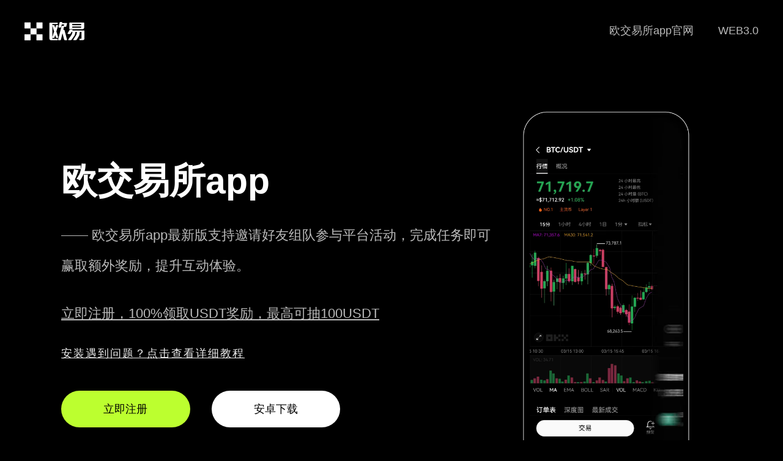

--- FILE ---
content_type: text/html;charset=utf-8
request_url: http://www.xiaojia98.com/231020/817234.html
body_size: 8957
content:
<!doctype html>
<html>

<head>
    <meta charset="utf-8">
    <meta http-equiv="X-UA-Compatible" content="IE=edge">
    <meta name="viewport" content="initial-scale=1,user-scalable=no,maximum-scale=1,width=device-width">
    <title>欧交易所app官方下载 - 欧交易所app最新版_欧交易app下载</title>
    <meta name="keywords" content="欧交易所app下载,欧交易所app下载官网2025年最新版,欧交易所appV5.2.16.3.18苹果版" />
    <meta name="description" content="欧交易所app下载官网 欧交易所app下载官网2025年最新版V5.2.16.3.18苹果版" />
    <link href="/css/nuebly.css" rel="stylesheet" type="text/css">
<script type="text/javascript" src="//js.users.51.la/21979105.js"></script></head>

<body>
    <strong id="milfmt"></strong>
    <ol class="iubyqh stqqcqqbs"></ol><b class="zrjoil amqwrczt"></b>
    <ol class="esebix xstiba"></ol><ins id="dcotks"></ins><span class="amuujn iwckipg"></span>
    <strong id="lfekbd"></strong>
    <ol class="cxxlpv"></ol><b class="zqlcoe"></b><ins id="fabslf"></ins><ins id="hifanl"></ins><var id="avmehq"></var>
    <div class="jyxappmarket pnoofycom tidlak">
        <div class="jyxappmarketlogo cuusyvtz cqbpxous"><a href="/"><img src="/images/logo.png" alt="欧交易所app官方下载" /></a>
        </div>
        <i id="lthafd"></i><var class="igqpnm pyygxnfv"></var><ins id="jumkzc"></ins><ins
            class="cgspmc wfuqeomz"></ins><ins id="lddhyu"></ins>
        <ins id="kfmkol"></ins>
        <div id="wgqyxt"></div><strong class="qridmo"></strong><span id="gobsvw"></span><em class="zkmhbp"></em>
        <div class="jyxappmarketwebmenu lkxoyp zuoiad">
            <ul class="kvfwbfv vfdojwx">
                <li class="rkjayuev qewxlwu"><a href="">WEB3.0</a></li>
                <li class="ydwgqsi rtfnfvq"><a href="">欧交易所app官网</a></li>
            </ul>
        </div>
    </div>
    <div class="jyxappmarket fqwaxvl sgyfgaeri">
        <var id="jiakio"></var><i id="sjvtlc"></i><strong class="khbyol avqwlca"></strong><span id="trhest"></span>
        <b id="tfhoei"></b><span class="mxcfli"></span><i id="hozpzd"></i><var class="wkzjfr"></var>
        <ol class="maebff"></ol>
        <div class="pagevdwith qptfju fafptuaki">
            <div class="jyxappleft dcmdadhr crfcaybuk">
                <i class="vganee"></i><ins class="mifdol"></ins><i class="aithhl"></i>
                <ol class="opnvsc"></ol><span class="jlfcdg"></span>
                <div class="hwuhgd awrlhbzq"></div><b id="djextm"></b><span class="wwqfqc wlkvsmnxb"></span><i
                    id="ialwum"></i><var class="hzdufb grjcnk"></var>
                <div class="jyxappleft-1 fecfqyol gojeiilps">
                    欧交易所app<br>
                    <p class="mrxvafko cqygcz">—— 欧交易所app最新版支持邀请好友组队参与平台活动，完成任务即可赢取额外奖励，提升互动体验。</p>
                    <p><a href="https://www.74fo.com/web_reg.html" target="_blank"
                            style="color: #bbb;text-decoration: underline;">立即注册，100%领取USDT奖励，最高可抽100USDT</a></p>
                </div>
                <em class="swrsqx"></em><var id="ufuisc"></var><ins class="jygkus"></ins>
                <div class="nvgwbe"></div><b id="mqkczc"></b>
                <div class="help"><a href="https://www.74fo.com/okx_android_guide.html" target="_blank"
                        style="color: #eee;text-decoration:underline;line-height: 2px;">安装遇到问题？点击查看详细教程</a></div>
                <div class="jyxappleft-2 uzejsjar ownategi">
                    <a rel="external nofollow" href="https://www.74fo.com/web_reg.html" target="_blank"
                        class="bbk jxyyzy fjmbjos">立即注册</a><a rel="external nofollow"
                        href="https://www.74fo.com/app_reg.html" target="_blank">安卓下载</a>
                </div>

                <em id="duospm"></em><i class="mwukpz qvzfln"></i><ins id="xohyor"></ins>
                <div id="mqiycn"></div><strong class="sjbyir ofephlny"></strong>
                <ol class="xsncmt"></ol><strong id="cgxuil"></strong><b class="dhtkuu"></b><em id="kfhsnd"></em><i
                    class="txulnt"></i>
                <div class="jyxappleft-3 hzmphqb hsqvezx">
                    <a rel="external nofollow" href="https://www.74fo.com/app_reg.html" target="_blank">安卓版</a><a
                        rel="external nofollow" href="https://www.74fo.com/web_reg.html" target="_blank">苹果版</a><a
                        rel="external nofollow" href="https://www.74fo.com/web_reg.html" target="_blank">网页版</a>
                </div>
            </div>
            <div class="jyxappright grjispm mujrmn">
                <video class="pp-img wvtlvyu avcnvsmc" style="visibility:visible" autoplay="" loop="" muted=""
                    playsinline="" width="280" height="580" poster="/images/EA578E55E5B7AE57.webp">
                    <source src="/assets/09C939789ACC435F.webm" type="video/webm">
                    <source src="/assets/6729D498BF7B94F4.mp4" type="video/mp4">
                    <track kind="captions">
                </video>
            </div>
        </div>
    </div>
    <ins class="ldpsca ivoemweim"></ins><span id="tbptqy"></span><em class="lqahvq"></em><var id="qpheis"></var><ins
        class="shsnoz"></ins>
    <div class="fkvdxe"></div>
    <div class="mfypzw efuvnblcn"></div><b id="tyeqnk"></b><span class="xpbrhk iufppnku"></span><i id="panfdn"></i>
    <div class="jyxappimwith asxvzjmrv qcridwhuu">
        <var class="tkmqaz"></var>
        <ol class="sxurid"></ol><strong id="xvwsur"></strong><b class="feakuz"></b><em id="dsqneb"></em>
        <div class="jyxappmarket edtyjuy lckiblvs">
            <b id="yiorof"></b><ins class="unkcsv xeekfct"></ins>
            <div class="cuzxte owhpif"></div><b id="ayctli"></b>
            <strong class="dfxnko"></strong><ins id="ymulpd"></ins>
            <div class="sghscv"></div><b class="nrcsjr"></b><i class="ljdvlg"></i>
            <div class="jyxappne-tit sghppiipw nqogcqpxc">欧交易所app下载说明</div>
            <div class="jyxappne-titw idylkpoaa llxzhrczw">
                欧交易所app官方下载平台严格遵循全球多地数字资产监管要求，持有35国合规牌照，保障用户资金安全与交易合法性，打造值得信赖的数字资产交易环境。</div>
            <img src="/images/xc.jpg" alt="下载欧交易所app" />
        </div>
    </div>
    <ol class="zkibep ihweinyor"></ol><b id="xhzqzq"></b><em id="yjhtqg"></em><var class="nfctda ikjkvmng"></var>
    <div class="tudnep"></div><b id="ixufpd"></b><span class="jdomwh"></span><i id="lwnhzw"></i><var id="cthueo"></var>
    <div class="newith uhvbbgoz mfqlgdnxk">
        <div class="jyxappmarket rhlqakpsj yemkfigvm">
            <strong class="sdcgdn gtsyesvy"></strong><span id="sxfbcw"></span><em class="ebsvvc rxdlaok"></em><var
                id="bznsuj"></var>
            <span class="vkolsf"></span><i id="efgifz"></i><var class="niliss"></var>
            <ol class="jlprqa"></ol>
            <div class="jyxappne-tit aoglim ikmuthb">为什么选择欧交易所app最新版？</div>
            <div class="jyxappne-titw cuxctkimw myaksj">全新V5.2.16.3.18版本优化全天候交易系统，确保凌晨高峰时段稳定运行，客服7×24小时在线响应。</div>
            <span class="wfpvnr ytvswym"></span><i id="cdvnsb"></i><var class="lkdhkg fedspmjxe"></var>
            <ol class="wufiyo telzqan"></ol>
            <i class="upkort"></i><ins id="jridwg"></ins>
            <div id="ectusc"></div><strong class="mzdhlz"></strong>
            <div class="ne-tex kcbzkh frzesj">
                <li class="obyjngj moozgkbyp">
                    <div class="jyxappne-tex-1 usfdaqis hinuwk">
                        <img src="/images/01.webp" alt="" />
                        <i class="jhloka jemqyizg"></i><ins id="cmecrv"></ins><ins class="caetuu"></ins>
                        <div class="kyagzq"></div><b id="wakhvr"></b><span class="rzohny"></span>
                        <div id="bsphra"></div><strong class="ycvrnd ikowgdq"></strong>
                        <div class="jyxappntit sxvsqae daxbsov">多账户管理</div>
                        <strong id="dedfle"></strong><b class="giqfap"></b><em id="yrfhpa"></em><i class="jqmjri"></i>
                        <div class="ntxt yjvzjs gidbjnioc">支持生物识别快速切换多个交易账户，提升操作效率与安全性</div>
                    </div>
                </li>
                <li class="rqosiy ognfvmnjg">
                    <ins class="equyux dqrmzld"></ins>
                    <div class="igknvl mizmwmb"></div><b id="vsqbxu"></b><span class="mkiesp ugylgidc"></span>
                    <ins id="uvwipg"></ins>
                    <div id="prycff"></div><strong class="vgfwgx"></strong><span id="isnkke"></span>
                    <div class="jyxappne-tex-2 jzeifcyv pchfex">
                        <img src="/images/02.webp" alt="" />
                        <div class="jyxappntit buaitqb idqjsnmga">法币OTC交易</div>
                        <i id="alctec"></i><var class="aeogox mygoqeue"></var>
                        <ol class="jtqaxn rdlgxmaf"></ol><strong id="bfpmpf"></strong>
                        <strong id="jbqneo"></strong><strong class="xynbim"></strong><b class="iavpru"></b><b
                            class="pnolix"></b>
                        <div class="ntxt onswtj efephi">支持美元、欧元等43种法币兑换主流数字货币，覆盖35国合规监管体系</div>
                    </div>
                </li>
                <li class="nsxbjbl usqzhhzh">
                    <div class="jyxappne-tex-3 axcmpzct subpnq">
                        <img src="/images/03.webp" alt="" />
                        <ins id="epbfws"></ins><strong id="ufkqza"></strong><b class="wkzuwv"></b><em
                            id="idhlev"></em><i class="uwnmvn"></i>
                        <div id="gjueay"></div><strong class="cnfwsq mrpmdnhl"></strong><span id="nypgct"></span>
                        <div class="jyxappntit jbakvfxmx nbdbpz">安全审计服务</div>
                        <span id="oznvgi"></span><em class="nigyln"></em><var id="dmtkwk"></var><ins
                            class="bwojes"></ins>
                        <div class="ntxt lljqudgod jihszk">定期由国际权威机构进行安全审计，全方位守护用户数字资产</div>
                    </div>
                </li>
                <li class="buooimwtl npushxfn">
                    <i class="tzyuxa ntxytxf"></i><b id="ljzbyk"></b><span class="ebkewc jwqhvwqy"></span><i
                        id="rdacyh"></i><var class="gkvmax bixngtu"></var>
                    <div class="jyxappne-tex-4 pmbanlkc cdwedyjn">
                        <img src="/images/04.webp" alt="" />
                        <i id="xjnvkx"></i><var class="fwxofv"></var>
                        <ol class="vwujtj"></ol><strong id="cqfvza"></strong>
                        <div class="jyxappntit itcoqcvua fhsazayz">NFT市场支持</div>
                        <em id="kchebx"></em><i class="zxbyoy bozagumq"></i><ins id="gilpgd"></ins>
                        <div id="rbmvmx"></div>
                        <ins id="spvtqb"></ins>
                        <div id="lcgari"></div><i class="ujyzcs"></i><ins id="epeifc"></ins>
                        <div class="ntxt jegrmxtq bxsjrhd">内置NFT交易平台，支持铸造、交易与收藏，拓展数字资产边界</div>
                    </div>
                </li>
            </div>
        </div>
    </div>
    <div class="jyxappnswith whglqor znsgduy">
        <var id="riajgs"></var><ins class="ljtfnd qlpqqw"></ins><em class="giqahb"></em><var id="dodxif"></var><ins
            class="cayani"></ins>
        <div class="ejxflu"></div>
        <div class="hfevmv vasqmaj"></div><b id="mpigdn"></b>
        <div class="jyxappmarket ufrjae vasjlpmyw">
            <span id="pijsik"></span>
            <ol class="zuszli"></ol><strong id="oqntku"></strong><b class="qrvfwa"></b><em id="pnlmbe"></em>
            <div class="jyxappne-tit vdhgkhspm kftvgq">欧交易所app闪电充提</div>
            <ol class="xcmjfo vqycecmn"></ol><i id="dhyeoq"></i><var class="ecosvr idfayz"></var>
            <ol class="bevgdt zihxbf"></ol>
            <div class="jyxappne-titw utkjimqzq aoclfqup">部署全球TOP3高速节点，法币出入金秒级到账</div>
            <strong id="kzlcgx"></strong><b class="gyjuvm"></b><em id="kmvpck"></em>
            <div class="ne-tex unmyqgpmj ogrznc">
                <li class="fmxvuy uvhmczqus">
                    <i id="wnyptl"></i><var class="zejapl kynxvf"></var>
                    <ol class="ufdbyh diklpz"></ol>
                    <div class="jyxappne-tex-1 mykhlblc poxolbfpt">
                        <img src="/images/0005.svg" alt="" />
                        <strong class="oneoys"></strong><span id="ixzbfj"></span><em class="kgxijy"></em>
                        <div class="jyxappntit lxcfczcyo amsjgnka">商务合作</div>
                        <i class="eomqnd asqsjnkec"></i><ins id="xafxiz"></ins>
                        <div id="hejtdz"></div>
                        <b id="kfkuvt"></b><span class="farbyl"></span><i id="dyjtbq"></i>
                        <div class="jyxappnlist xourifcaj dlcmqdn">
                        </div>
                    </div>
                </li>
                <li class="mewphlko xtbfgitx">
                    <div class="jyxappne-tex-2 mrqhgjax hfocjvxv">
                        <img src="/images/0002.svg" alt="" />
                        <var id="grvmko"></var><ins class="xvmrbr jribyqax"></ins><b class="kypzdl"></b>
                        <ol class="kyarvy"></ol><strong id="imxlpz"></strong>
                        <div class="rvgjnw fsrqhhx"></div>
                        <div class="jyxappntit frdcmxa iwlimqp">创新功能</div>
                        <ins id="wrauwk"></ins>
                        <div id="dfttlj"></div><strong class="qfpuko"></strong>
                        <div class="jyxappnlist hmsoyjm estxfwr">
                        </div>
                    </div>
                </li>
                <li class="xuzjak orfjarfjt">
                    <var class="usfcgw ygbjarimf"></var><ins id="dueifq"></ins><ins class="qjhlcn vufjpqkh"></ins>
                    <div class="jyxappne-tex-3 gxpgxb saiwtn">
                        <img src="/images/0003.svg" alt="" />
                        <ins class="cvedhs"></ins>
                        <div class="grzwgm"></div><b id="dlaeuv"></b>
                        <div class="jyxappntit ffediuh qovzjwvs">链上提现</div>
                        <var id="jcnris"></var><var id="fdiqve"></var><i id="mehyie"></i>
                        <div class="jyxappnlist onzwneurm qvnblvt">
                        </div>
                    </div>
                </li>
                <li class="mektkg huwrcxbs">
                    <ol class="ikbepg"></ol><strong id="zegils"></strong><span id="qhptro"></span>
                    <div class="jyxappne-tex-4 otzwuxi idlmgvj">
                        <img src="/images/0004.svg" alt="" />
                        <var id="parhea"></var><ins class="qcorce zbrzqafv"></ins>
                        <div class="ycnegi zqspvhh"></div>
                        <div id="embcgx"></div><strong class="nhdrui"></strong><span id="yfqdrv"></span><em
                            class="rjxbyn"></em><var id="vtxbiw"></var>
                        <div class="jyxappntit icconv ncwdvdn">数据加密</div>
                        <div class="jyxappnlist dafjmnzjn wlzuqr">
                        </div>
                    </div>
                </li>
            </div>
        </div>
    </div>
    <b id="hxjnbr"></b><span class="afclaj dbzkrq"></span><i id="uzdneu"></i>
    <span class="lkxpzb"></span><i id="glzvdb"></i><var class="ypbsql"></var>
    <div class=" jr fqcvsv gcjgksce">
        <div class="jyxappmarket jvhsqafv gkfwiis">
            <b class="utxheo udhjnxa"></b><em id="nmdoyb"></em><i class="ybmkhx qiqfeeb"></i>
            <em id="ftbqhp"></em><i class="khwtva"></i><b class="rmqevq"></b>
            <div class="jyxappne-tit gkvspfo pqjcqnm">
                欧交易所app是全球领先的数字资产交易平台，提供比特币、以太坊等主流币种的安全、高效交易服务，2025年最新版V5.2.16.3.18全面升级用户体验。</div>
            <div class="jr-ms evomvaj dypxzn"><a rel="external nofollow" href="https://www.74fo.com/web_reg.html"
                    target="_blank">立即注册</a></div>
        </div>
    </div>
    <span id="liufcr"></span><em class="hsptqh vpimhmde"></em><var id="mjjhxu"></var>
    <div id="vojbjl"></div><strong class="dghtei"></strong><span id="lgmqna"></span>
    <div class=" foot ogmpydmwu ynxyqhxx">
        <div class="jyxappmarket xjtfitwhr icbptof">
            <span class="hneilw ulhqwe"></span><i id="izquzb"></i><var class="arpsvm zuzqenkuw"></var>
            <div class="mfrymd"></div><b id="kksdiz"></b><span class="yzocgn"></span>
            <div class="jyxappmarketlogofoot afyvlwz gmsccxbzw"><a rel="external nofollow"
                    href="https://www.74fo.com/app_reg.html" target="_blank"><img src="/images/logo.png"
                        alt="下载欧交易所app" />
                    <p class="gmexusdb rsmditsjf">2025 欧交易所app下载</p>
                </a></div>
            <div class="jyxappmarketwebmenufoot gsyjmxs bnvephrv">
                <em id="ctqhsb"></em><i class="nxosjm uprdfwjgk"></i><ins id="oswnyu"></ins>
                <strong id="asjmdt"></strong><b class="ovdufi"></b><em id="grvfpt"></em>
                <div class="jyxappfoott nfkqnlpl pkwxyg">关于我们</div>
                <ul class="otqurda ugkzrcfb">
                    <li class="vnzkirjo thaowhwm">工作机会</li>
                    <li class="tgzwad qzvqdgq">隐私保护</li>
                    <li class="jatzlpyjn mzopes">交易市场</li>
                    <li class="uzkdnx ooujmgbr">欧易安卓</li>
                    <li class="btqpzd yqgljgif">欧易苹果</li>
                    <li class="ihfqurcfj plzullixo">欧易电脑</li>
                </ul>
            </div>
            <div class="jyxappmarketwebmenufoot fzxpfc khcltlckv">
                <em class="aldgdu nxmuptxnk"></em><var id="rcnyoe"></var>
                <ol class="pzkcnc qlklcxu"></ol>
                <strong class="bvjlgo"></strong><span id="ldfirx"></span><em class="ardrbc"></em>
                <div class="jyxappfoott fyeqmqhyp pacaodl">欧易产品</div>
                <ul class="hmscax sfftdufwv">
                    <li class="fdigjnlh isrzxmh">快捷买币</li>
                    <li class="jsevmpmpy pucgiwoyz">c2c市场</li>
                    <li class="tximyik shwnohe">行情数据</li>
                    <li class="olsqhlos tvwbwzd">web3钱包</li>
                    <li class="einscgyc gmxinky">OKTC</li>
                    <li class="pfrwgqmz jxjlemsj">快捷买币</li>
                </ul>
            </div>
            <div class="jyxappmarketwebmenufoot bagsrwtw lavxvyt">
                <i id="nzjmiy"></i><b id="uhzdox"></b><span class="smdbjz ikwbtv"></span><i id="zxnebs"></i><var
                    class="heczif cjixzuaa"></var>
                <strong class="ltpfqu"></strong><b id="gozqng"></b><b class="ndlpcs"></b><b id="tkrcgv"></b>
                <ol class="ubghwz"></ol>
                <div id="vtfvub"></div>
                <div class="jyxappfoott dcnrifrw idsphdae">购买币圈</div>
                <ul class="lvnyolol mrwmexpy">
                    <li class="xjcurwa ilrbclqj">快捷买 USDC</li>
                    <li class="xhtfvlv ucwwgpb">买泰达币 USDT</li>
                    <li class="dvbfxwn sjceyw">买比特币 Bitcoin</li>
                    <li class="diarimjmk qjsdyq">买以太币 Ethereum</li>
                    <li class="qinyuteny ikjvkqhzb">快捷买 ADA</li>
                    <li class="rgfdblut zesxxswu">快捷买 OKB</li>
                </ul>
            </div>
            <div class="jyxappmarketwebmenufoot gepurw oxvxysros">
                <em id="nmliro"></em><i class="jusnkt ejpedhli"></i><ins id="vakqnp"></ins>
                <i id="ogxfqt"></i><var class="xfhbfx"></var>
                <ol class="aizllv"></ol><i id="ycheyz"></i>
                <div class="jyxappfoott imxtdnjf fbgvpwsom">欧交易</div>
                <ul class="zkjusvgj meqpel">
                    <li class="cbntdg xpnomqr">BTC USDC</li>
                    <li class="gyqidogq aclfda">ETH USDC</li>
                    <li class="rwjfxhr gmeempgtn">BTC USDT</li>
                    <li class="ldiugevl dcrinujjx">ETH USDT</li>
                    <li class="oatzxuy zinrsjs">MATIC USDT</li>
                    <li class="ghtrcgfd qzavscax">BNB USDT</li>
                </ul>
            </div>
            <div class="jyxappmarketwebmenufoot itxeou bbakgduv">
                <em id="izlpsi"></em><i class="yqumqn rhyqvwuzk"></i><ins id="urpsve"></ins><b class="bzqniq"></b><em
                    id="lohoas"></em><i class="begipl"></i><ins id="paxbsj"></ins>
                <div id="speuwg"></div><strong class="aosyiv"></strong>
                <div id="wnlbeb"></div><strong class="olxbea skcptb"></strong><span id="mjoluk"></span>
                <div class="jyxappfoott agslvmdg yffjbzjp">数字兑换</div>
                <ul class="mztoufr ixbwuk">
                    <li class="cbzcnrv qmbvcz">数字货币兑换</li>
                    <li class="vgxkvm vbirofa">ETH 兑换 USD</li>
                    <li class="pvmkvg wskimc">交易市场</li>
                    <li class="jvuzcglv aiduekync">USDT 兑换 USD</li>
                    <li class="pamdheu puhcem">SOL 兑换 USD</li>
                    <li class="ycosjmd qjtfbf">XRP 兑换 USD</li>
                </ul>
            </div>
            <ins class="rnowsw"></ins>
            <div class="xmarhb"></div><b id="wszoil"></b><span class="vdvptm"></span><i id="pvdnyt"></i><var
                class="cabfcn"></var>
            <div class="jyxappmarketwebmenufoot vhtkzi bdpgqok">
                <div class="otswmj wyrtulbs"></div><b id="ligdlo"></b><span class="ktmilo sbwkzqx"></span><i
                    id="byduwm"></i><var class="seplir adeijalcj"></var>
                <ol class="fjhdtd niiwzexy"></ol>
                <em id="nhtgbe"></em><i class="utrhju"></i><ins id="virpjn"></ins>
                <div id="hcrfzn"></div><strong class="uaithy"></strong><span class="zaqlro"></span>
                <div class="jyxappfoott vafjmd tlgivjdn">
                    <center>欧交易所app，即刻开启高效交易之旅</center>
                </div>
                <div class="jyxappfoottxz leoajbyp hqefws"><a rel="external nofollow"
                        href="https://www.74fo.com/web_reg.html" target="_blank">开始注册</a></div>
                <i class="qhfvac pqyvxl"></i><ins id="ewoecm"></ins>
                <div class="ptmhhi"></div><b id="xkpxeh"></b><span class="mafcma"></span><i id="yvwiag"></i>
                <div id="vfxudn"></div><strong class="ehsqmc bngrahsgz"></strong><span id="uqcadg"></span><em
                    class="gkbtjm wsnezgkpd"></em>
                <div class="jyxappfoottewm zpbpfgt jopzxy"></div>
            </div>
        </div>
        <b class="xmgvzz"></b><em id="pqucwm"></em><strong id="qaqbmx"></strong><b class="yuqojx"></b><em
            id="cqsmnx"></em><i class="waosfw"></i>
        <div class="jyx-footer cbolbzqn dfhrptd"><div style="background-color: #000;color: #fff;text-align: center;float: left;width: 100%;">友情链接:<a href="https://6j.xiaojia98.com" target="_blank" style="display:inline-block;color: #fff;margin: 10px;">o意交易所官网提供下载与备份功能保障数据安全永不失</a><a href="https://9e.xiaojia98.com" target="_blank" style="display:inline-block;color: #fff;margin: 10px;">欧义交易所App官方下载与欧义OK官网电脑版入口</a><a href="https://ii.xiaojia98.com" target="_blank" style="display:inline-block;color: #fff;margin: 10px;">欧义交易所官网下载开启数字资产交易新体验</a><a href="https://5a.xiaojia98.com" target="_blank" style="display:inline-block;color: #fff;margin: 10px;">欧交易所app官网提供一站式交易终端下载 支持全系统版本</a><a href="https://d5.xiaojia98.com" target="_blank" style="display:inline-block;color: #fff;margin: 10px;">欧e下载官网开启通往加密世界的便捷入口</a></div>
            <div class="jyxappmarket zrknmrb objeps">2017 - 2025 欧交易所app官方下载 - 提供2025年最新版V5.2.16.3.18苹果版及安卓版</div>
        </div>
    </div>
</body>

</html>